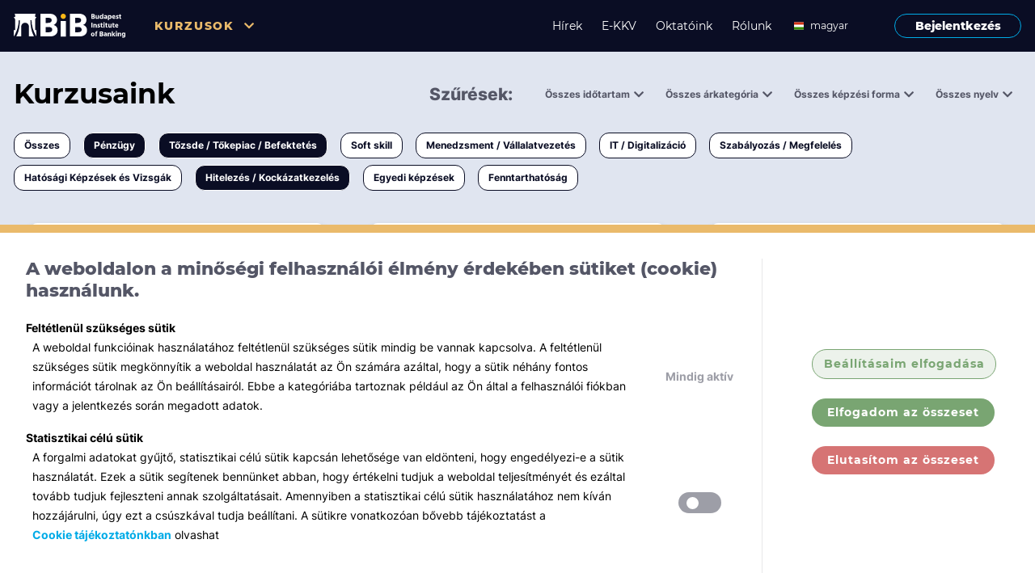

--- FILE ---
content_type: text/html; charset=utf-8
request_url: https://www.bib-edu.hu/kurzusok?categoryId=o-2&categoryId=o-1&categoryId=o-8&lang=en&lang=en&page=0&price=3&price=3&training-forms=V&training-forms=E&training-forms=O
body_size: 7364
content:
<!-- Libs--><!-- Components--><!-- React forms--><!DOCTYPE html><html lang="en"><head><!-- Google Tag Manager--><script>const cookies = document.cookie;
if (cookies.includes('statistics=true')) {
    (function (w, d, s, l, i) {
        w[l] = w[l] || [];
        w[l].push({
            'gtm.start':
                new Date().getTime(), event: 'gtm.js'
        });
        var f = d.getElementsByTagName(s)[0],
            j = d.createElement(s), dl = l != 'dataLayer' ? '&l=' + l : '';
        j.async = true;
        j.src =
            'https://www.googletagmanager.com/gtm.js?id=' + i + dl;
        f.parentNode.insertBefore(j, f);
    })(window, document, 'script', 'dataLayer', 'GTM-P77KJVJF');
}</script><!-- End Google Tag Manager--><meta name="viewport" content="width=device-width, initial-scale=1, maximum-scale=1, minimum-scale=1"/><meta charset="utf-8"/><meta http-equiv="Content-Type" content="text/html; charset=utf-8"/><link href="/assets/inter.css" rel="stylesheet"/><link href="/assets/montserrat.css" rel="stylesheet"/><!--link(rel="stylesheet" type="text/css" href="slick/slick.css")--><!--link(rel="stylesheet" type="text/css" href="slick/slick-theme.css")--><link href="/assets/styles.css?v=undefined" rel="stylesheet"/><link href="/assets/fa.css?v=undefined" rel="stylesheet"/><link rel="apple-touch-icon" sizes="180x180" href="/assets/favicons/apple-touch-icon.png"/><link rel="icon" type="image/png" sizes="32x32" href="/assets/favicons/favicon-32x32.png"/><link rel="icon" type="image/png" sizes="16x16" href="/assets/favicons/favicon-16x16.png"/><link rel="manifest" href="/assets/favicons/site.webmanifest"/><link rel="mask-icon" href="/assets/favicons/safari-pinned-tab.svg" color="#5bbad5"/><meta name="msapplication-TileColor" content="#da532c"/><meta name="theme-color" content="#ffffff"/><script src="/assets/js/jquery.js"></script><script src="/assets/js/masonry.js"></script><script src="/assets/js/slick.min.js"></script><script src="/assets/styles.js?v=undefined"></script><script src="/assets/web.js?v=undefined"></script><script src="https://www.google.com/recaptcha/api.js?render=explicit" async="async" defer="defer"></script></head><body><!-- Google Tag Manager (noscript)--><noscript><iframe src="https://www.googletagmanager.com/ns.html?id=GTM-P77KJVJF" height="0" width="0" style="display:none;visibility:hidden"></iframe></noscript><!-- End Google Tag Manager (noscript)--><div class="screen-body background-color--background-1"><div id="pixel-cookie-manager"></div><script>window.GLAZE.COOKIE_MANAGER('pixel-cookie-manager', JSON.parse(`{"id":"pixel-cookie-manager"}`))</script><div id="pixel-lang-sync"></div><script>window.GLAZE.LANG_SYNC('pixel-lang-sync', JSON.parse(`{"id":"pixel-lang-sync"}`))</script><div class="background-color--black-1 navigation-bar justify-content-center display-none display-md-flex w-100 z-100"><div class="row w-100 justify-content-center grid-width"><div class="col-24 display-flex"><div class="flex-fill display-flex flex-row align-items-center"><a href="/"><img class="navigation-logo" src="/assets/images/Logo-white.svg" alt="BiB logó"/></a><div class="navigation-bar-courses display-flex align-items-center pl-6"><div class="HeaderDropdown cursor-pointer dropdown-parent z-100"><span class="navigation-text color--secondary-1">Kurzusok</span><i class="fas fa-chevron-down color--secondary-1 HeaderDropdownIcon" aria-hidden="true"></i></div><div class="HeaderDropdownContent navigation-dropdown dropdown--hide display-flex flex-column overflow-hidden"><div class="background-color--light-1 border-radius-px-2"><div class="dropdown-pointer"></div><div><ul class="display-flex justify-content-start align-items-center"></ul><li class="list-style-none"><a class="hover-primary typo-h5 fw-800 display-flex align-items-center py-2 px-3" href="/kurzusok?page=0">Összes</a></li><div class="hr--db border-color--black-4"></div><li class="list-style-none"><a class="hover-primary typo-h5 fw-800 display-flex align-items-center py-2 px-3" href="/kurzusok?categoryId=o-1&amp;page=0">Pénzügy</a></li><div class="hr--db border-color--black-4"></div><li class="list-style-none"><a class="hover-primary typo-h5 fw-800 display-flex align-items-center py-2 px-3" href="/kurzusok?categoryId=o-2&amp;page=0">Tőzsde / Tőkepiac / Befektetés</a></li><div class="hr--db border-color--black-4"></div><li class="list-style-none"><a class="hover-primary typo-h5 fw-800 display-flex align-items-center py-2 px-3" href="/kurzusok?categoryId=o-3&amp;page=0">Soft skill</a></li><div class="hr--db border-color--black-4"></div><li class="list-style-none"><a class="hover-primary typo-h5 fw-800 display-flex align-items-center py-2 px-3" href="/kurzusok?categoryId=o-4&amp;page=0">Menedzsment / Vállalatvezetés</a></li><div class="hr--db border-color--black-4"></div><li class="list-style-none"><a class="hover-primary typo-h5 fw-800 display-flex align-items-center py-2 px-3" href="/kurzusok?categoryId=o-5&amp;page=0">IT / Digitalizáció</a></li><div class="hr--db border-color--black-4"></div><li class="list-style-none"><a class="hover-primary typo-h5 fw-800 display-flex align-items-center py-2 px-3" href="/kurzusok?categoryId=o-6&amp;page=0">Szabályozás / Megfelelés</a></li><div class="hr--db border-color--black-4"></div><li class="list-style-none"><a class="hover-primary typo-h5 fw-800 display-flex align-items-center py-2 px-3" href="/kurzusok?categoryId=o-7&amp;page=0">Hatósági Képzések és Vizsgák</a></li><div class="hr--db border-color--black-4"></div><li class="list-style-none"><a class="hover-primary typo-h5 fw-800 display-flex align-items-center py-2 px-3" href="/kurzusok?categoryId=o-8&amp;page=0">Hitelezés / Kockázatkezelés</a></li><div class="hr--db border-color--black-4"></div><li class="list-style-none"><a class="hover-primary typo-h5 fw-800 display-flex align-items-center py-2 px-3" href="/kurzusok?categoryId=o-9&amp;page=0">Egyedi képzések</a></li><div class="hr--db border-color--black-4"></div><li class="list-style-none"><a class="hover-primary typo-h5 fw-800 display-flex align-items-center py-2 px-3" href="/kurzusok?categoryId=o-10&amp;page=0">Fenntarthatóság</a></li><div class="hr--db border-color--black-4"></div></div></div></div></div></div><div class="display-flex flex-row align-items-center"><a class="navigation-item hover-secondary text-decoration-none" href="/hirek">Hírek</a><a class="navigation-item hover-secondary text-decoration-none" href="/ekkv">E-KKV</a><a class="navigation-item hover-secondary text-decoration-none" href="/oktatok">Oktatóink</a><a class="navigation-item hover-secondary text-decoration-none" href="/rolunk">Rólunk</a><div class="pr-4" id="desktop-date-picker"></div><script>window.GLAZE.LANGUAGE_PICKER('desktop-date-picker', JSON.parse(`{"id":"desktop-date-picker","isUserLoggedIn":false}`))</script><a class="fw-800 button-login border-1 btn--outline border-color--primary-1 text-decoration-none ml-3 btn-w-157 hover-login" href="/bejelentkezes">Bejelentkezés</a></div></div></div></div><div class="container-fluid background-color--black-1 mobile-header MobileMenu display-flex display-md-none"><div class="display-flex justify-content-center w-100"><div class="cursor-pointer MobileMenuToggle display-flex mobile-header__menu"><i class="fas fa-bars color--light-1 MobileMenuIcon"></i><p class="typo-p color--light-1 ButtonTitle">Menü</p></div><div class="cursor-pointer MobileMenuToggle display-none mobile-header__menu"><i class="fas fa-times color--light-1 MobileMenuIcon"></i><p class="typo-p color--light-1 ButtonTitle">Bezárás</p></div><a href="/"><img class="navigation-logo" src="/assets/images/Logo-white.svg" alt="BiB logó"/></a></div><div class="container-fluid mobile-overlay w-100 MobileMenuMenu"><div class="mobile-overlay__left display-flex flex-column align-items-baseline background-color--black-2 MobileMenuMenu"><div class="display-flex align-items-center flex-column"><div class="text-align-left"><div class="HeaderMobileDropdown cursor-pointer dropdown-parent"><span class="navigation-text pl-3 fw-700 color--secondary-1">Kurzusok</span><i class="fas fa-chevron-down color--secondary-1 HeaderMobileDropdownIcon pl-3" aria-hidden="true"></i></div><div class="HeaderMobileDropdownContent dropdown--hide display-flex flex-column overflow-hidden"><div class="display-flex flex-column"><a class="navigation-item color--light-1 text-decoration-none mobile-navigaton-padding" href="/kurzusok?page=0">Összes</a><a class="navigation-item color--light-1 text-decoration-none mobile-navigaton-padding" href="/kurzusok?categoryId=o-1&amp;page=0">Pénzügy</a><a class="navigation-item color--light-1 text-decoration-none mobile-navigaton-padding" href="/kurzusok?categoryId=o-2&amp;page=0">Tőzsde / Tőkepiac / Befektetés</a><a class="navigation-item color--light-1 text-decoration-none mobile-navigaton-padding" href="/kurzusok?categoryId=o-3&amp;page=0">Soft skill</a><a class="navigation-item color--light-1 text-decoration-none mobile-navigaton-padding" href="/kurzusok?categoryId=o-4&amp;page=0">Menedzsment / Vállalatvezetés</a><a class="navigation-item color--light-1 text-decoration-none mobile-navigaton-padding" href="/kurzusok?categoryId=o-5&amp;page=0">IT / Digitalizáció</a><a class="navigation-item color--light-1 text-decoration-none mobile-navigaton-padding" href="/kurzusok?categoryId=o-6&amp;page=0">Szabályozás / Megfelelés</a><a class="navigation-item color--light-1 text-decoration-none mobile-navigaton-padding" href="/kurzusok?categoryId=o-7&amp;page=0">Hatósági Képzések és Vizsgák</a><a class="navigation-item color--light-1 text-decoration-none mobile-navigaton-padding" href="/kurzusok?categoryId=o-8&amp;page=0">Hitelezés / Kockázatkezelés</a><a class="navigation-item color--light-1 text-decoration-none mobile-navigaton-padding" href="/kurzusok?categoryId=o-9&amp;page=0">Egyedi képzések</a><a class="navigation-item color--light-1 text-decoration-none mobile-navigaton-padding" href="/kurzusok?categoryId=o-10&amp;page=0">Fenntarthatóság</a></div></div></div></div><a class="navigation-item color--light-1 text-decoration-none mobile-navigaton-padding" href="/hirek">Hírek</a><a class="navigation-item hover-secondary text-decoration-none mobile-navigaton-padding" href="/ekkv">E-KKV</a><a class="navigation-item color--light-1 text-decoration-none mobile-navigaton-padding" href="/oktatok">Oktatóink</a><a class="navigation-item color--light-1 text-decoration-none mobile-navigaton-padding" href="/rolunk">Rólunk</a><div class="pt-5"></div><a class="fw-800 button-login border-1 btn--outline border-color--primary-1 text-decoration-none ml-3 btn-w-157 hover-login" href="/bejelentkezes">Bejelentkezés</a></div><div class="mobile-overlay__right display-flex flex-column background-color--mobile-right-1 MobileMenuToggle MobileOpacity"></div></div></div><div class="container-fluid p-0 display-flex justify-content-center full-screen appear-smoothly-opacity"><div class="w-lg-100 display-flex justify-content-center align-items-center flex-column grid-width"><div class="display-flex display-sm-none flex-column no-clear-fix w-100 pt-5 grid-width--mobile px-3"><div class="display-flex justify-content-between no-clear-fix"><h1>Kurzusaink</h1><a class="button-tutor my-2 typo-course-status fw-700 cursor-pointer background-color--light-1 btn-w-90 MobileFilterToggle">Kurzusaink</a><div class="MobileFilterMenu ease-in-transition w-100"><div class="MobileFilterRight"><div class="display-flex flex-column pb-7rem"><div class="display-flex justify-content-between pt-7 pl-3 no-clear-fix"><h4 class="typo-h4 fw-800">Szűrések</h4><div class="MobileFilterClose display-flex align-items-center btn-w-72 justify-content-between"><span class="typo-small-inter color--black-2">Bezárás</span><i class="fas fa-times"></i></div></div><div><div class="display-flex flex-column py-1"><div class="TimeMobileDropdown cursor-pointer dropdown-parent display-flex no-clear-fix align-items-center pl-3"><span class="fw-700  pr-2">Összes időtartam</span><i class="fas fa-chevron-down  TimeMobileDropdownIcon" aria-hidden="true"></i></div><div class="TimeMobileDropdownContent transition mobile-filter-list display-flex flex-column overflow-hidden dropdown--hide z-100 pl-3"><div></div><div class="display-flex align-items-center justify-content-between no-clear-fix"><a class="color--black-1 hover-primary typo-p-inter fw-400 display-flex align-items-center py-2" href="/kurzusok?categoryId=o-2&amp;categoryId=o-1&amp;categoryId=o-8&amp;lang=en&amp;lang=en&amp;page=0&amp;price=3&amp;price=3&amp;training-forms=V&amp;training-forms=E&amp;training-forms=O&amp;training-time=1">0,5 napnál rövidebb</a><i class="px-4"></i></div><div class="hr--db border-color--black-4 w-100"></div><div class="display-flex align-items-center justify-content-between no-clear-fix"><a class="color--black-1 hover-primary typo-p-inter fw-400 display-flex align-items-center py-2" href="/kurzusok?categoryId=o-2&amp;categoryId=o-1&amp;categoryId=o-8&amp;lang=en&amp;lang=en&amp;page=0&amp;price=3&amp;price=3&amp;training-forms=V&amp;training-forms=E&amp;training-forms=O&amp;training-time=2">1-3 napos</a><i class="px-4"></i></div><div class="hr--db border-color--black-4 w-100"></div><div class="display-flex align-items-center justify-content-between no-clear-fix"><a class="color--black-1 hover-primary typo-p-inter fw-400 display-flex align-items-center py-2" href="/kurzusok?categoryId=o-2&amp;categoryId=o-1&amp;categoryId=o-8&amp;lang=en&amp;lang=en&amp;page=0&amp;price=3&amp;price=3&amp;training-forms=V&amp;training-forms=E&amp;training-forms=O&amp;training-time=3">3 napnál hosszabb</a><i class="px-4"></i></div><div class="hr--db border-color--black-4 w-100"></div></div></div><div class="display-flex flex-column py-1"><div class="CostMobileDropdown cursor-pointer dropdown-parent display-flex no-clear-fix align-items-center pl-3"><span class="fw-700  pr-2">Összes árkategória</span><i class="fas fa-chevron-down  CostMobileDropdownIcon" aria-hidden="true"></i></div><div class="CostMobileDropdownContent transition mobile-filter-list display-flex flex-column overflow-hidden dropdown--hide z-100 pl-3"><div></div><div class="display-flex align-items-center justify-content-between no-clear-fix"><a class="color--black-1 hover-primary typo-p-inter fw-400 display-flex align-items-center py-2" href="/kurzusok?categoryId=o-2&amp;categoryId=o-1&amp;categoryId=o-8&amp;lang=en&amp;lang=en&amp;page=0&amp;price=3&amp;price=3&amp;price=0&amp;training-forms=V&amp;training-forms=E&amp;training-forms=O">ingyenes</a><i class="px-4"></i></div><div class="hr--db border-color--black-4 w-100"></div><div class="display-flex align-items-center justify-content-between no-clear-fix"><a class="color--black-1 hover-primary typo-p-inter fw-400 display-flex align-items-center py-2" href="/kurzusok?categoryId=o-2&amp;categoryId=o-1&amp;categoryId=o-8&amp;lang=en&amp;lang=en&amp;page=0&amp;price=3&amp;price=3&amp;price=1&amp;training-forms=V&amp;training-forms=E&amp;training-forms=O">< 50 000 Ft</a><i class="px-4"></i></div><div class="hr--db border-color--black-4 w-100"></div><div class="display-flex align-items-center justify-content-between no-clear-fix"><a class="color--black-1 hover-primary typo-p-inter fw-400 display-flex align-items-center py-2" href="/kurzusok?categoryId=o-2&amp;categoryId=o-1&amp;categoryId=o-8&amp;lang=en&amp;lang=en&amp;page=0&amp;price=3&amp;price=3&amp;price=2&amp;training-forms=V&amp;training-forms=E&amp;training-forms=O">< 150 000 Ft</a><i class="px-4"></i></div><div class="hr--db border-color--black-4 w-100"></div><div class="display-flex align-items-center justify-content-between no-clear-fix"><a class="color--black-1 hover-primary typo-p-inter fw-400 display-flex align-items-center py-2" href="/kurzusok?categoryId=o-2&amp;categoryId=o-1&amp;categoryId=o-8&amp;lang=en&amp;lang=en&amp;page=0&amp;price=3&amp;price=3&amp;price=3&amp;training-forms=V&amp;training-forms=E&amp;training-forms=O">> 150 000 Ft</a><i class="px-4"></i></div><div class="hr--db border-color--black-4 w-100"></div></div></div><div class="display-flex flex-column py-1"><div class="TypeMobileDropdown cursor-pointer dropdown-parent display-flex no-clear-fix align-items-center pl-3"><span class="fw-700  pr-2">Összes képzési forma</span><i class="fas fa-chevron-down  TypeMobileDropdownIcon" aria-hidden="true"></i></div><div class="TypeMobileDropdownContent transition mobile-filter-list display-flex flex-column overflow-hidden dropdown--hide z-100 pl-3"><div></div><div class="display-flex align-items-center justify-content-between no-clear-fix"><a class="color--black-1 hover-primary typo-p-inter fw-400 display-flex align-items-center py-2" href="/kurzusok?categoryId=o-2&amp;categoryId=o-1&amp;categoryId=o-8&amp;lang=en&amp;lang=en&amp;page=0&amp;price=3&amp;price=3&amp;training-forms=V&amp;training-forms=E&amp;training-forms=O&amp;training-forms=T">Tantermi</a><i class="px-4"></i></div><div class="hr--db border-color--black-4 w-100"></div><div class="display-flex align-items-center justify-content-between no-clear-fix"><a class="color--black-1 hover-primary typo-p-inter fw-400 display-flex align-items-center py-2" href="/kurzusok?categoryId=o-2&amp;categoryId=o-1&amp;categoryId=o-8&amp;lang=en&amp;lang=en&amp;page=0&amp;price=3&amp;price=3&amp;training-forms=V&amp;training-forms=E&amp;training-forms=O&amp;training-forms=O">Online</a><i class="px-4"></i></div><div class="hr--db border-color--black-4 w-100"></div><div class="display-flex align-items-center justify-content-between no-clear-fix"><a class="color--black-1 hover-primary typo-p-inter fw-400 display-flex align-items-center py-2" href="/kurzusok?categoryId=o-2&amp;categoryId=o-1&amp;categoryId=o-8&amp;lang=en&amp;lang=en&amp;page=0&amp;price=3&amp;price=3&amp;training-forms=V&amp;training-forms=E&amp;training-forms=O&amp;training-forms=W">Workshop</a><i class="px-4"></i></div><div class="hr--db border-color--black-4 w-100"></div><div class="display-flex align-items-center justify-content-between no-clear-fix"><a class="color--black-1 hover-primary typo-p-inter fw-400 display-flex align-items-center py-2" href="/kurzusok?categoryId=o-2&amp;categoryId=o-1&amp;categoryId=o-8&amp;lang=en&amp;lang=en&amp;page=0&amp;price=3&amp;price=3&amp;training-forms=V&amp;training-forms=E&amp;training-forms=O&amp;training-forms=E">E-learning</a><i class="px-4"></i></div><div class="hr--db border-color--black-4 w-100"></div><div class="display-flex align-items-center justify-content-between no-clear-fix"><a class="color--black-1 hover-primary typo-p-inter fw-400 display-flex align-items-center py-2" href="/kurzusok?categoryId=o-2&amp;categoryId=o-1&amp;categoryId=o-8&amp;lang=en&amp;lang=en&amp;page=0&amp;price=3&amp;price=3&amp;training-forms=V&amp;training-forms=E&amp;training-forms=O&amp;training-forms=V">Vizsga / pótvizsga</a><i class="px-4"></i></div><div class="hr--db border-color--black-4 w-100"></div></div></div><div class="display-flex flex-column py-1"><div class="LangMobileDropdown cursor-pointer dropdown-parent display-flex no-clear-fix align-items-center pl-3"><span class="fw-700  pr-2">Összes nyelv</span><i class="fas fa-chevron-down  LangMobileDropdownIcon" aria-hidden="true"></i></div><div class="LangMobileDropdownContent transition mobile-filter-list display-flex flex-column overflow-hidden dropdown--hide z-100 pl-3"><div></div><div class="display-flex align-items-center justify-content-between no-clear-fix"><a class="color--black-1 hover-primary typo-p-inter fw-400 display-flex align-items-center py-2" href="/kurzusok?categoryId=o-2&amp;categoryId=o-1&amp;categoryId=o-8&amp;lang=en&amp;lang=en&amp;lang=en&amp;page=0&amp;price=3&amp;price=3&amp;training-forms=V&amp;training-forms=E&amp;training-forms=O">angol</a><i class="px-4"></i></div><div class="hr--db border-color--black-4 w-100"></div><div class="display-flex align-items-center justify-content-between no-clear-fix"><a class="color--black-1 hover-primary typo-p-inter fw-400 display-flex align-items-center py-2" href="/kurzusok?categoryId=o-2&amp;categoryId=o-1&amp;categoryId=o-8&amp;lang=en&amp;lang=en&amp;lang=hu&amp;page=0&amp;price=3&amp;price=3&amp;training-forms=V&amp;training-forms=E&amp;training-forms=O">magyar</a><i class="px-4"></i></div><div class="hr--db border-color--black-4 w-100"></div></div></div></div></div></div><div class="MobileFilterLeft"></div></div></div><div class="display-flex position-relative"><div class="display-flex flex-column w-49 py-2"><div class="MobileFiltersDropdown cursor-pointer dropdown-parent display-flex no-clear-fix align-items-center p-1"><span class="typo-p-inter fw-900 color--black-2">Minden témában</span><i class="fas fa-chevron-down fw-900 pl-2 color--black-2 MobileFiltersDropdownIcon" aria-hidden="true"></i></div><div class="MobileFiltersDropdownContent transition mobile-filter-dropdown display-flex flex-column overflow-hidden dropdown--hide z-100"><div><div class="display-flex align-items-center justify-content-between no-clear-fix"><a class="color--black-1 hover-primary typo-p-inter fw-400 display-flex align-items-center py-2 pl-3" href="/undefined">Összes</a><i class="px-4"></i></div><div class="hr--db border-color--black-4 w-100"></div></div><div class="display-flex align-items-center justify-content-between no-clear-fix"><a class="color--primary-1 hover-primary typo-p-inter fw-400 display-flex align-items-center py-2 pl-3" href="/kurzusok?categoryId=o-2&amp;categoryId=o-8&amp;lang=en&amp;lang=en&amp;page=0&amp;price=3&amp;price=3&amp;training-forms=V&amp;training-forms=E&amp;training-forms=O">Pénzügy</a><i class="fas fa-times color--primary-1 px-4"></i></div><div class="hr--db border-color--black-4 w-100"></div><div class="display-flex align-items-center justify-content-between no-clear-fix"><a class="color--primary-1 hover-primary typo-p-inter fw-400 display-flex align-items-center py-2 pl-3" href="/kurzusok?categoryId=o-1&amp;categoryId=o-8&amp;lang=en&amp;lang=en&amp;page=0&amp;price=3&amp;price=3&amp;training-forms=V&amp;training-forms=E&amp;training-forms=O">Tőzsde / Tőkepiac / Befektetés</a><i class="fas fa-times color--primary-1 px-4"></i></div><div class="hr--db border-color--black-4 w-100"></div><div class="display-flex align-items-center justify-content-between no-clear-fix"><a class="color--black-1 hover-primary typo-p-inter fw-400 display-flex align-items-center py-2 pl-3" href="/kurzusok?categoryId=o-2&amp;categoryId=o-1&amp;categoryId=o-8&amp;categoryId=o-3&amp;lang=en&amp;lang=en&amp;page=0&amp;price=3&amp;price=3&amp;training-forms=V&amp;training-forms=E&amp;training-forms=O">Soft skill</a><i class="px-4"></i></div><div class="hr--db border-color--black-4 w-100"></div><div class="display-flex align-items-center justify-content-between no-clear-fix"><a class="color--black-1 hover-primary typo-p-inter fw-400 display-flex align-items-center py-2 pl-3" href="/kurzusok?categoryId=o-2&amp;categoryId=o-1&amp;categoryId=o-8&amp;categoryId=o-4&amp;lang=en&amp;lang=en&amp;page=0&amp;price=3&amp;price=3&amp;training-forms=V&amp;training-forms=E&amp;training-forms=O">Menedzsment / Vállalatvezetés</a><i class="px-4"></i></div><div class="hr--db border-color--black-4 w-100"></div><div class="display-flex align-items-center justify-content-between no-clear-fix"><a class="color--black-1 hover-primary typo-p-inter fw-400 display-flex align-items-center py-2 pl-3" href="/kurzusok?categoryId=o-2&amp;categoryId=o-1&amp;categoryId=o-8&amp;categoryId=o-5&amp;lang=en&amp;lang=en&amp;page=0&amp;price=3&amp;price=3&amp;training-forms=V&amp;training-forms=E&amp;training-forms=O">IT / Digitalizáció</a><i class="px-4"></i></div><div class="hr--db border-color--black-4 w-100"></div><div class="display-flex align-items-center justify-content-between no-clear-fix"><a class="color--black-1 hover-primary typo-p-inter fw-400 display-flex align-items-center py-2 pl-3" href="/kurzusok?categoryId=o-2&amp;categoryId=o-1&amp;categoryId=o-8&amp;categoryId=o-6&amp;lang=en&amp;lang=en&amp;page=0&amp;price=3&amp;price=3&amp;training-forms=V&amp;training-forms=E&amp;training-forms=O">Szabályozás / Megfelelés</a><i class="px-4"></i></div><div class="hr--db border-color--black-4 w-100"></div><div class="display-flex align-items-center justify-content-between no-clear-fix"><a class="color--black-1 hover-primary typo-p-inter fw-400 display-flex align-items-center py-2 pl-3" href="/kurzusok?categoryId=o-2&amp;categoryId=o-1&amp;categoryId=o-8&amp;categoryId=o-7&amp;lang=en&amp;lang=en&amp;page=0&amp;price=3&amp;price=3&amp;training-forms=V&amp;training-forms=E&amp;training-forms=O">Hatósági Képzések és Vizsgák</a><i class="px-4"></i></div><div class="hr--db border-color--black-4 w-100"></div><div class="display-flex align-items-center justify-content-between no-clear-fix"><a class="color--primary-1 hover-primary typo-p-inter fw-400 display-flex align-items-center py-2 pl-3" href="/kurzusok?categoryId=o-2&amp;categoryId=o-1&amp;lang=en&amp;lang=en&amp;page=0&amp;price=3&amp;price=3&amp;training-forms=V&amp;training-forms=E&amp;training-forms=O">Hitelezés / Kockázatkezelés</a><i class="fas fa-times color--primary-1 px-4"></i></div><div class="hr--db border-color--black-4 w-100"></div><div class="display-flex align-items-center justify-content-between no-clear-fix"><a class="color--black-1 hover-primary typo-p-inter fw-400 display-flex align-items-center py-2 pl-3" href="/kurzusok?categoryId=o-2&amp;categoryId=o-1&amp;categoryId=o-8&amp;categoryId=o-9&amp;lang=en&amp;lang=en&amp;page=0&amp;price=3&amp;price=3&amp;training-forms=V&amp;training-forms=E&amp;training-forms=O">Egyedi képzések</a><i class="px-4"></i></div><div class="hr--db border-color--black-4 w-100"></div><div class="display-flex align-items-center justify-content-between no-clear-fix"><a class="color--black-1 hover-primary typo-p-inter fw-400 display-flex align-items-center py-2 pl-3" href="/kurzusok?categoryId=o-2&amp;categoryId=o-1&amp;categoryId=o-8&amp;categoryId=o-10&amp;lang=en&amp;lang=en&amp;page=0&amp;price=3&amp;price=3&amp;training-forms=V&amp;training-forms=E&amp;training-forms=O">Fenntarthatóság</a><i class="px-4"></i></div><div class="hr--db border-color--black-4 w-100"></div></div></div></div></div><div class="container-fluid display-none display-sm-flex courses-header flex-column grid-width"><div class="display-flex flex-row justify-content-between w-100 pt-7 row"><h1 class="col-24 col-xl-5">Kurzusaink</h1><div class="display-flex justify-content-end align-items-center w-100 col-24 col-xl-19"><div><small class="typo-course-status color--black-2 fw-800 pr-2 fs-21">Szűrések:</small><div class="TimerFilterDropdown display-inline-block pl-7 position-relative"><small class="typo-course-status  color--black-2 cursor-pointer">Összes időtartam</small><i class="fa fa-chevron-down courses-header__icon color--black-2 TimerFilterDropdownIcon"></i><div class="TimerFilterDropdownContent display-flex flex-column background-color--light-1 dropdown-transition filter-dropdown dropdown--hide overflow-hidden"><div class="cursor-pointer px-2 border-radius-px-4 display-flex align-items-center justify-content-between no-clear-fix"><a class="hover-primary text-decoration-none display-flex justify-content-between py-2 w-100" href="/kurzusok?categoryId=o-2&amp;categoryId=o-1&amp;categoryId=o-8&amp;lang=en&amp;lang=en&amp;page=0&amp;price=3&amp;price=3&amp;training-forms=V&amp;training-forms=E&amp;training-forms=O&amp;training-time=1"><small>0,5 napnál rövidebb</small><i></i></a></div><div class="hr--light border-color--black-5 w-100"></div><div class="cursor-pointer px-2 border-radius-px-4 display-flex align-items-center justify-content-between no-clear-fix"><a class="hover-primary text-decoration-none display-flex justify-content-between py-2 w-100" href="/kurzusok?categoryId=o-2&amp;categoryId=o-1&amp;categoryId=o-8&amp;lang=en&amp;lang=en&amp;page=0&amp;price=3&amp;price=3&amp;training-forms=V&amp;training-forms=E&amp;training-forms=O&amp;training-time=2"><small>1-3 napos</small><i></i></a></div><div class="hr--light border-color--black-5 w-100"></div><div class="cursor-pointer px-2 border-radius-px-4 display-flex align-items-center justify-content-between no-clear-fix"><a class="hover-primary text-decoration-none display-flex justify-content-between py-2 w-100" href="/kurzusok?categoryId=o-2&amp;categoryId=o-1&amp;categoryId=o-8&amp;lang=en&amp;lang=en&amp;page=0&amp;price=3&amp;price=3&amp;training-forms=V&amp;training-forms=E&amp;training-forms=O&amp;training-time=3"><small>3 napnál hosszabb</small><i></i></a></div><div class="hr--light border-color--black-5 w-100"></div></div></div><div class="PriceFilterDropdown display-inline-block pl-7 position-relative"><small class="typo-course-status  color--black-2 cursor-pointer">Összes árkategória</small><i class="fa fa-chevron-down courses-header__icon color--black-2 PriceFilterDropdownIcon"></i><div class="PriceFilterDropdownContent display-flex flex-column background-color--light-1 dropdown-transition filter-dropdown dropdown--hide overflow-hidden"><div class="cursor-pointer px-2 border-radius-px-4 display-flex align-items-center justify-content-between no-clear-fix"><a class="hover-primary text-decoration-none display-flex justify-content-between py-2 w-100" href="/kurzusok?categoryId=o-2&amp;categoryId=o-1&amp;categoryId=o-8&amp;lang=en&amp;lang=en&amp;page=0&amp;price=3&amp;price=3&amp;price=0&amp;training-forms=V&amp;training-forms=E&amp;training-forms=O"><small>ingyenes</small><i></i></a></div><div class="hr--light border-color--black-5 w-100"></div><div class="cursor-pointer px-2 border-radius-px-4 display-flex align-items-center justify-content-between no-clear-fix"><a class="hover-primary text-decoration-none display-flex justify-content-between py-2 w-100" href="/kurzusok?categoryId=o-2&amp;categoryId=o-1&amp;categoryId=o-8&amp;lang=en&amp;lang=en&amp;page=0&amp;price=3&amp;price=3&amp;price=1&amp;training-forms=V&amp;training-forms=E&amp;training-forms=O"><small>&lt; 50 000 Ft</small><i></i></a></div><div class="hr--light border-color--black-5 w-100"></div><div class="cursor-pointer px-2 border-radius-px-4 display-flex align-items-center justify-content-between no-clear-fix"><a class="hover-primary text-decoration-none display-flex justify-content-between py-2 w-100" href="/kurzusok?categoryId=o-2&amp;categoryId=o-1&amp;categoryId=o-8&amp;lang=en&amp;lang=en&amp;page=0&amp;price=3&amp;price=3&amp;price=2&amp;training-forms=V&amp;training-forms=E&amp;training-forms=O"><small>&lt; 150 000 Ft</small><i></i></a></div><div class="hr--light border-color--black-5 w-100"></div><div class="cursor-pointer px-2 border-radius-px-4 display-flex align-items-center justify-content-between no-clear-fix"><a class="color--primary-1 hover-opacity text-decoration-none display-flex justify-content-between py-2 w-100" href="/kurzusok?categoryId=o-2&amp;categoryId=o-1&amp;categoryId=o-8&amp;lang=en&amp;lang=en&amp;page=0&amp;training-forms=V&amp;training-forms=E&amp;training-forms=O"><small>&gt; 150 000 Ft</small><i class="fas fa-times color--primary-1"></i></a></div><div class="hr--light border-color--black-5 w-100"></div></div></div><div class="TypeFilterDropdown display-inline-block pl-7 position-relative"><small class="typo-course-status  color--black-2 cursor-pointer">Összes képzési forma</small><i class="fa fa-chevron-down courses-header__icon color--black-2 TypeFilterDropdownIcon"></i><div class="TypeFilterDropdownContent display-flex flex-column background-color--light-1 dropdown-transition filter-dropdown dropdown--hide overflow-hidden"><div class="cursor-pointer px-2 border-radius-px-4 display-flex align-items-center justify-content-between no-clear-fix"><a class="hover-primary text-decoration-none display-flex justify-content-between py-2 w-100" href="/kurzusok?categoryId=o-2&amp;categoryId=o-1&amp;categoryId=o-8&amp;lang=en&amp;lang=en&amp;page=0&amp;price=3&amp;price=3&amp;training-forms=V&amp;training-forms=E&amp;training-forms=O&amp;training-forms=T"><small>Tantermi</small><i></i></a></div><div class="hr--light border-color--black-5 w-100"></div><div class="cursor-pointer px-2 border-radius-px-4 display-flex align-items-center justify-content-between no-clear-fix"><a class="color--primary-1 hover-opacity text-decoration-none display-flex justify-content-between py-2 w-100" href="/kurzusok?categoryId=o-2&amp;categoryId=o-1&amp;categoryId=o-8&amp;lang=en&amp;lang=en&amp;page=0&amp;price=3&amp;price=3&amp;training-forms=V&amp;training-forms=E"><small>Online</small><i class="fas fa-times color--primary-1"></i></a></div><div class="hr--light border-color--black-5 w-100"></div><div class="cursor-pointer px-2 border-radius-px-4 display-flex align-items-center justify-content-between no-clear-fix"><a class="hover-primary text-decoration-none display-flex justify-content-between py-2 w-100" href="/kurzusok?categoryId=o-2&amp;categoryId=o-1&amp;categoryId=o-8&amp;lang=en&amp;lang=en&amp;page=0&amp;price=3&amp;price=3&amp;training-forms=V&amp;training-forms=E&amp;training-forms=O&amp;training-forms=W"><small>Workshop</small><i></i></a></div><div class="hr--light border-color--black-5 w-100"></div><div class="cursor-pointer px-2 border-radius-px-4 display-flex align-items-center justify-content-between no-clear-fix"><a class="color--primary-1 hover-opacity text-decoration-none display-flex justify-content-between py-2 w-100" href="/kurzusok?categoryId=o-2&amp;categoryId=o-1&amp;categoryId=o-8&amp;lang=en&amp;lang=en&amp;page=0&amp;price=3&amp;price=3&amp;training-forms=V&amp;training-forms=O"><small>E-learning</small><i class="fas fa-times color--primary-1"></i></a></div><div class="hr--light border-color--black-5 w-100"></div><div class="cursor-pointer px-2 border-radius-px-4 display-flex align-items-center justify-content-between no-clear-fix"><a class="color--primary-1 hover-opacity text-decoration-none display-flex justify-content-between py-2 w-100" href="/kurzusok?categoryId=o-2&amp;categoryId=o-1&amp;categoryId=o-8&amp;lang=en&amp;lang=en&amp;page=0&amp;price=3&amp;price=3&amp;training-forms=E&amp;training-forms=O"><small>Vizsga / pótvizsga</small><i class="fas fa-times color--primary-1"></i></a></div><div class="hr--light border-color--black-5 w-100"></div></div></div><div class="LangFilterDropdown display-inline-block pl-7 position-relative"><small class="typo-course-status  color--black-2 cursor-pointer">Összes nyelv</small><i class="fa fa-chevron-down courses-header__icon color--black-2 LangFilterDropdownIcon"></i><div class="LangFilterDropdownContent display-flex flex-column background-color--light-1 dropdown-transition filter-dropdown dropdown--hide overflow-hidden"><div class="cursor-pointer px-2 border-radius-px-4 display-flex align-items-center justify-content-between no-clear-fix"><a class="color--primary-1 hover-opacity text-decoration-none display-flex justify-content-between py-2 w-100" href="/kurzusok?categoryId=o-2&amp;categoryId=o-1&amp;categoryId=o-8&amp;page=0&amp;price=3&amp;price=3&amp;training-forms=V&amp;training-forms=E&amp;training-forms=O"><small>angol</small><i class="fas fa-times color--primary-1"></i></a></div><div class="hr--light border-color--black-5 w-100"></div><div class="cursor-pointer px-2 border-radius-px-4 display-flex align-items-center justify-content-between no-clear-fix"><a class="hover-primary text-decoration-none display-flex justify-content-between py-2 w-100" href="/kurzusok?categoryId=o-2&amp;categoryId=o-1&amp;categoryId=o-8&amp;lang=en&amp;lang=en&amp;lang=hu&amp;page=0&amp;price=3&amp;price=3&amp;training-forms=V&amp;training-forms=E&amp;training-forms=O"><small>magyar</small><i></i></a></div><div class="hr--light border-color--black-5 w-100"></div></div></div></div></div></div><div class="py-5"><div class="display-flex flex-wrap"><a class="background-color--light-1 color--black-1 button-tutor mr-4 my-2 typo-course-status fw-700 px-3 cursor-pointer hover-scale" href="/kurzusok">Összes</a><a class="background-color--black-1 color--light-1 hover-scale button-tutor mr-4 my-2 typo-course-status fw-700 px-3 cursor-pointer" href="/kurzusok?categoryId=o-1&amp;page=0">Pénzügy</a><a class="background-color--black-1 color--light-1 hover-scale button-tutor mr-4 my-2 typo-course-status fw-700 px-3 cursor-pointer" href="/kurzusok?categoryId=o-2&amp;page=0">Tőzsde / Tőkepiac / Befektetés</a><a class="background-color--light-1 color--black-1 hover-scale button-tutor mr-4 my-2 typo-course-status fw-700 px-3 cursor-pointer" href="/kurzusok?categoryId=o-3&amp;page=0">Soft skill</a><a class="background-color--light-1 color--black-1 hover-scale button-tutor mr-4 my-2 typo-course-status fw-700 px-3 cursor-pointer" href="/kurzusok?categoryId=o-4&amp;page=0">Menedzsment / Vállalatvezetés</a><a class="background-color--light-1 color--black-1 hover-scale button-tutor mr-4 my-2 typo-course-status fw-700 px-3 cursor-pointer" href="/kurzusok?categoryId=o-5&amp;page=0">IT / Digitalizáció</a><a class="background-color--light-1 color--black-1 hover-scale button-tutor mr-4 my-2 typo-course-status fw-700 px-3 cursor-pointer" href="/kurzusok?categoryId=o-6&amp;page=0">Szabályozás / Megfelelés</a><a class="background-color--light-1 color--black-1 hover-scale button-tutor mr-4 my-2 typo-course-status fw-700 px-3 cursor-pointer" href="/kurzusok?categoryId=o-7&amp;page=0">Hatósági Képzések és Vizsgák</a><a class="background-color--black-1 color--light-1 hover-scale button-tutor mr-4 my-2 typo-course-status fw-700 px-3 cursor-pointer" href="/kurzusok?categoryId=o-8&amp;page=0">Hitelezés / Kockázatkezelés</a><a class="background-color--light-1 color--black-1 hover-scale button-tutor mr-4 my-2 typo-course-status fw-700 px-3 cursor-pointer" href="/kurzusok?categoryId=o-9&amp;page=0">Egyedi képzések</a><a class="background-color--light-1 color--black-1 hover-scale button-tutor mr-4 my-2 typo-course-status fw-700 px-3 cursor-pointer" href="/kurzusok?categoryId=o-10&amp;page=0">Fenntarthatóság</a></div></div></div><div class="row w-100"><div class="col-sm-24 col-md-12 col-lg-8 py-5 display-flex justify-content-center align-items-center"><div class="appear-smoothly-1 display-flex flex-column align-items-center justify-content-end w-100 card-wrapper background-color--light-1 hover-lift"><div class="pt-2 pb-3 category-flag"><p class="typo-course-status text-decoration-none color--black-1"><i class="color--stock-1 fas fa-circle pr-2"></i><span class="fs-12">Tőzsde / Tőkepiac / Befektetés</span></p></div><a class="text-decoration-none color--black-1 w-100" href="/kurzusok/4931?categoryId=o-2&amp;date_text=2026. 03. 24-25."><div class="w-100 min-height-62"><h3 class="typo-h3 fw-800 fs-18">Értékpapír-ügyintézői jogi vizsga felkészí...</h3></div><div class="pb-2 course-card__description min-height-118 word-break-word"><p class="typo-course-inter fs-13"><p>A tanfolyam célja, hogy a résztvevők megismerjék meg az értékpapír- és tőkepiac szabályait, valamint, hogy&nbsp;tisztában legyenek az értékpapírok és piacaik jogi kere...</p></div><div class="hr--light w-100 p-1"></div><div class="w-100 pt-2 pb-2 course-card__date"><div class="display-flex justify-content-between no-clear-fix"><p class="display-flex flex-column align-items-start"><span class="typo-course-inter fs-11 text-align-left">KURZUS IDŐPONTJA</span><span class="typo-course-inter fw-800 fs-13 text-align-left">2026. 03. 24-25.</span></p><h2 class="typo-h2 fs-25 fw-800">203 073 Ft</h2></div></div><div class="padding-top-8"><a class="button-card hover-secondary-light color--black-1 cursor-pointer typo-course-button btn-w-200" href="/kurzusok/4931?categoryId=o-2&amp;date_text=2026. 03. 24-25.">Részletek megtekintése</a></div></a></div></div><div class="col-sm-24 col-md-12 col-lg-8 py-5 display-flex justify-content-center align-items-center"><div class="appear-smoothly-2 display-flex flex-column align-items-center justify-content-end w-100 card-wrapper background-color--light-1 hover-lift"><div class="pt-2 pb-3 category-flag"><p class="typo-course-status text-decoration-none color--black-1"><i class="color--finance-1 fas fa-circle pr-2"></i><span class="fs-12">Pénzügy</span></p></div><a class="text-decoration-none color--black-1 w-100" href="/kurzusok/5399?categoryId=o-1&amp;date_text=2026. 10. 13."><div class="w-100 min-height-62"><h3 class="typo-h3 fw-800 fs-18">Treasury a gyakorlatban</h3></div><div class="pb-2 course-card__description min-height-118 word-break-word"><p class="typo-course-inter fs-13"><p>Rövid 1 napos képzés során bemutatjuk gyakorló szakemberek által, hogyan működik egy banki Treasury: milyen termékekkel tudjuk csökkenteni az ügyfeleink kockázatait, m...</p></div><div class="hr--light w-100 p-1"></div><div class="w-100 pt-2 pb-2 course-card__date"><div class="display-flex justify-content-between no-clear-fix"><p class="display-flex flex-column align-items-start"><span class="typo-course-inter fs-11 text-align-left">KURZUS IDŐPONTJA</span><span class="typo-course-inter fw-800 fs-13 text-align-left">2026. 10. 13.</span></p><h2 class="typo-h2 fs-25 fw-800">241 173 Ft</h2></div></div><div class="padding-top-8"><a class="button-card hover-secondary-light color--black-1 cursor-pointer typo-course-button btn-w-200" href="/kurzusok/5399?categoryId=o-1&amp;date_text=2026. 10. 13.">Részletek megtekintése</a></div></a></div></div><div class="col-sm-24 col-md-12 col-lg-8 py-5 display-flex justify-content-center align-items-center"><div class="appear-smoothly-3 display-flex flex-column align-items-center justify-content-end w-100 card-wrapper background-color--light-1 hover-lift"><div class="pt-2 pb-3 category-flag"><p class="typo-course-status text-decoration-none color--black-1"><i class="color--soft-skill-1 fas fa-circle pr-2"></i><span class="fs-12">IT / Digitalizáció</span></p></div><a class="text-decoration-none color--black-1 w-100" href="/kurzusok/5189?categoryId=o-5&amp;date_text=2026. 10. 16-19."><div class="w-100 min-height-62"><h3 class="typo-h3 fw-800 fs-18">Power BI Haladó Képzés – Adatkapcsolatok, ...</h3></div><div class="pb-2 course-card__description min-height-118 word-break-word"><p class="typo-course-inter fs-13"><p>A haladó képzés segít a résztvevőknek magasabb szintre emelni tudásukat, és hatékonyabban dolgozni komplex adatmodellekkel, SQL-alapú kapcsolatokkal és dinamikus vizua...</p></div><div class="hr--light w-100 p-1"></div><div class="w-100 pt-2 pb-2 course-card__date"><div class="display-flex justify-content-between no-clear-fix"><p class="display-flex flex-column align-items-start"><span class="typo-course-inter fs-11 text-align-left">KURZUS IDŐPONTJA</span><span class="typo-course-inter fw-800 fs-13 text-align-left">2026. 10. 16-19.</span></p><h2 class="typo-h2 fs-25 fw-800">210 693 Ft</h2></div></div><div class="padding-top-8"><a class="button-card hover-secondary-light color--black-1 cursor-pointer typo-course-button btn-w-200" href="/kurzusok/5189?categoryId=o-5&amp;date_text=2026. 10. 16-19.">Részletek megtekintése</a></div></a></div></div></div><div class="display-flex justify-content-center my-7 list-style-none"><div class="display-flex align-items-center"><a class="fw-800 button-normal color--black-1 typo-h4"><i class="color--black-3 fa fa-chevron-double-left pagination__icon"></i></a><a class="fw-800 button-normal color--black-1 typo-h4 px-3"><i class="color--black-3 fa fa-chevron-left pagination__icon"></i></a><a class="fw-800 typo-h4 mx-2 text-decoration-none border-box display-flex pagination__active color--primary-1 display-flex justify-content-center"><span class="typo-h4">1</span></a><a class="fw-800 button-normal color--black-1 typo-h4 px-3"><i class="color--black-3 fa fa-chevron-right pagination__icon"></i></a><a class="fw-800 button-normal color--black-1 typo-h4"><i class="color--black-3 fa fa-chevron-double-right pagination__icon"></i></a></div></div><div class="mb-7 pb-7"><h3 class="typo-h3 uppercase text-align-center pb-7">Oktatóink a témában</h3><div class="display-none display-lg-flex"><div class="display-inherit display-sm-none"><div id="reviews-carousel-mobile-instructors-large"></div><script>window.GLAZE.REVIEWS_CAROUSEL('reviews-carousel-mobile-instructors-large', JSON.parse("{\"id\":\"large\",\"items\":[{\"id\":476,\"url\":\"eloadok/dr_tomori_erika\",\"name\":\"Dr. Tomori Erika\",\"position\":\"ügyvéd, partner\",\"organization\":\"Gárdos Mosonyi Tomori Ügyvédi Iroda\",\"photo\":\"https://media.bib-edu.hu/attachment/thumbnail/400x400x1/00/08/tomori_erika_ff.png\",\"photo_alt\":\"\",\"avatar\":\"female\",\"linkedin\":\"https://www.linkedin.com/in/tomori-erika-0654271b/\"},{\"id\":473,\"url\":\"eloadok/dr_szabo_daniel\",\"name\":\"Dr. Szabó Dániel\",\"position\":\"ügyvéd, partner\",\"organization\":\"Gárdos Mosonyi Tomori Ügyvédi Iroda\",\"photo\":\"https://media.bib-edu.hu/attachment/thumbnail/400x400x1/00/07/szabo_daniel_ff.png\",\"photo_alt\":\"\",\"avatar\":\"male\",\"linkedin\":\"https://www.linkedin.com/in/szabo-daniel/\"},{\"id\":5400,\"url\":5400,\"name\":\"Csáky Attila\",\"position\":\"Head of Client Risk Management & Treasury\",\"organization\":\"UniCredit Bank Hungary\",\"photo\":\"https://media.bib-edu.hu/attachment/thumbnail/400x400x1/00/0b/csaky-attila.jpg\",\"photo_alt\":\"\",\"avatar\":\"male\",\"linkedin\":\" https://www.linkedin.com/in/attila-csaky-573959a/\"},{\"id\":5402,\"url\":5402,\"name\":\"Fazekas Krisztián\",\"position\":\"Head of Treasury\",\"organization\":\"UniCredit Bank Hungary\",\"photo\":\"\",\"photo_alt\":\"\",\"avatar\":\"male\",\"linkedin\":\"https://www.linkedin.com/in/kriszti%C3%A1n-fazekas-403a1b62/\"},{\"id\":5401,\"url\":5401,\"name\":\"Mauthner András\",\"position\":\"Értékesítési vezető | Vállalati és Intézményi Treasury Értékesítés | Vállalati és Befektetési Banki Divízió\",\"organization\":\"UniCredit Bank Hungary\",\"photo\":\"https://media.bib-edu.hu/attachment/thumbnail/400x400x1/00/0b/mauthner-2.png\",\"photo_alt\":\"\",\"avatar\":\"male\",\"linkedin\":\"https://hu.linkedin.com/in/andras-mauthner\"}],\"translate\":{},\"carouselType\":\"mobile-instructors\"}"))</script></div><div class="display-sm-inherit display-none"><div id="instructors-carousel-large"></div><script>window.GLAZE.INSTRUCTOR_CAROUSEL('instructors-carousel-large', JSON.parse("{\"id\":\"large\",\"instructors\":[{\"id\":476,\"url\":\"eloadok/dr_tomori_erika\",\"name\":\"Dr. Tomori Erika\",\"position\":\"ügyvéd, partner\",\"organization\":\"Gárdos Mosonyi Tomori Ügyvédi Iroda\",\"photo\":\"https://media.bib-edu.hu/attachment/thumbnail/400x400x1/00/08/tomori_erika_ff.png\",\"photo_alt\":\"\",\"avatar\":\"female\",\"linkedin\":\"https://www.linkedin.com/in/tomori-erika-0654271b/\"},{\"id\":473,\"url\":\"eloadok/dr_szabo_daniel\",\"name\":\"Dr. Szabó Dániel\",\"position\":\"ügyvéd, partner\",\"organization\":\"Gárdos Mosonyi Tomori Ügyvédi Iroda\",\"photo\":\"https://media.bib-edu.hu/attachment/thumbnail/400x400x1/00/07/szabo_daniel_ff.png\",\"photo_alt\":\"\",\"avatar\":\"male\",\"linkedin\":\"https://www.linkedin.com/in/szabo-daniel/\"},{\"id\":5400,\"url\":5400,\"name\":\"Csáky Attila\",\"position\":\"Head of Client Risk Management & Treasury\",\"organization\":\"UniCredit Bank Hungary\",\"photo\":\"https://media.bib-edu.hu/attachment/thumbnail/400x400x1/00/0b/csaky-attila.jpg\",\"photo_alt\":\"\",\"avatar\":\"male\",\"linkedin\":\" https://www.linkedin.com/in/attila-csaky-573959a/\"},{\"id\":5402,\"url\":5402,\"name\":\"Fazekas Krisztián\",\"position\":\"Head of Treasury\",\"organization\":\"UniCredit Bank Hungary\",\"photo\":\"\",\"photo_alt\":\"\",\"avatar\":\"male\",\"linkedin\":\"https://www.linkedin.com/in/kriszti%C3%A1n-fazekas-403a1b62/\"},{\"id\":5401,\"url\":5401,\"name\":\"Mauthner András\",\"position\":\"Értékesítési vezető | Vállalati és Intézményi Treasury Értékesítés | Vállalati és Befektetési Banki Divízió\",\"organization\":\"UniCredit Bank Hungary\",\"photo\":\"https://media.bib-edu.hu/attachment/thumbnail/400x400x1/00/0b/mauthner-2.png\",\"photo_alt\":\"\",\"avatar\":\"male\",\"linkedin\":\"https://hu.linkedin.com/in/andras-mauthner\"}],\"size\":\"large\"}"))</script></div></div><div class="display-flex display-lg-none"><div class="display-inherit display-sm-none"><div id="reviews-carousel-mobile-instructors-medium"></div><script>window.GLAZE.REVIEWS_CAROUSEL('reviews-carousel-mobile-instructors-medium', JSON.parse("{\"id\":\"medium\",\"items\":[{\"id\":476,\"url\":\"eloadok/dr_tomori_erika\",\"name\":\"Dr. Tomori Erika\",\"position\":\"ügyvéd, partner\",\"organization\":\"Gárdos Mosonyi Tomori Ügyvédi Iroda\",\"photo\":\"https://media.bib-edu.hu/attachment/thumbnail/400x400x1/00/08/tomori_erika_ff.png\",\"photo_alt\":\"\",\"avatar\":\"female\",\"linkedin\":\"https://www.linkedin.com/in/tomori-erika-0654271b/\"},{\"id\":473,\"url\":\"eloadok/dr_szabo_daniel\",\"name\":\"Dr. Szabó Dániel\",\"position\":\"ügyvéd, partner\",\"organization\":\"Gárdos Mosonyi Tomori Ügyvédi Iroda\",\"photo\":\"https://media.bib-edu.hu/attachment/thumbnail/400x400x1/00/07/szabo_daniel_ff.png\",\"photo_alt\":\"\",\"avatar\":\"male\",\"linkedin\":\"https://www.linkedin.com/in/szabo-daniel/\"},{\"id\":5400,\"url\":5400,\"name\":\"Csáky Attila\",\"position\":\"Head of Client Risk Management & Treasury\",\"organization\":\"UniCredit Bank Hungary\",\"photo\":\"https://media.bib-edu.hu/attachment/thumbnail/400x400x1/00/0b/csaky-attila.jpg\",\"photo_alt\":\"\",\"avatar\":\"male\",\"linkedin\":\" https://www.linkedin.com/in/attila-csaky-573959a/\"},{\"id\":5402,\"url\":5402,\"name\":\"Fazekas Krisztián\",\"position\":\"Head of Treasury\",\"organization\":\"UniCredit Bank Hungary\",\"photo\":\"\",\"photo_alt\":\"\",\"avatar\":\"male\",\"linkedin\":\"https://www.linkedin.com/in/kriszti%C3%A1n-fazekas-403a1b62/\"},{\"id\":5401,\"url\":5401,\"name\":\"Mauthner András\",\"position\":\"Értékesítési vezető | Vállalati és Intézményi Treasury Értékesítés | Vállalati és Befektetési Banki Divízió\",\"organization\":\"UniCredit Bank Hungary\",\"photo\":\"https://media.bib-edu.hu/attachment/thumbnail/400x400x1/00/0b/mauthner-2.png\",\"photo_alt\":\"\",\"avatar\":\"male\",\"linkedin\":\"https://hu.linkedin.com/in/andras-mauthner\"}],\"translate\":{},\"carouselType\":\"mobile-instructors\"}"))</script></div><div class="display-sm-inherit display-none"><div id="instructors-carousel-medium"></div><script>window.GLAZE.INSTRUCTOR_CAROUSEL('instructors-carousel-medium', JSON.parse("{\"id\":\"medium\",\"instructors\":[{\"id\":476,\"url\":\"eloadok/dr_tomori_erika\",\"name\":\"Dr. Tomori Erika\",\"position\":\"ügyvéd, partner\",\"organization\":\"Gárdos Mosonyi Tomori Ügyvédi Iroda\",\"photo\":\"https://media.bib-edu.hu/attachment/thumbnail/400x400x1/00/08/tomori_erika_ff.png\",\"photo_alt\":\"\",\"avatar\":\"female\",\"linkedin\":\"https://www.linkedin.com/in/tomori-erika-0654271b/\"},{\"id\":473,\"url\":\"eloadok/dr_szabo_daniel\",\"name\":\"Dr. Szabó Dániel\",\"position\":\"ügyvéd, partner\",\"organization\":\"Gárdos Mosonyi Tomori Ügyvédi Iroda\",\"photo\":\"https://media.bib-edu.hu/attachment/thumbnail/400x400x1/00/07/szabo_daniel_ff.png\",\"photo_alt\":\"\",\"avatar\":\"male\",\"linkedin\":\"https://www.linkedin.com/in/szabo-daniel/\"},{\"id\":5400,\"url\":5400,\"name\":\"Csáky Attila\",\"position\":\"Head of Client Risk Management & Treasury\",\"organization\":\"UniCredit Bank Hungary\",\"photo\":\"https://media.bib-edu.hu/attachment/thumbnail/400x400x1/00/0b/csaky-attila.jpg\",\"photo_alt\":\"\",\"avatar\":\"male\",\"linkedin\":\" https://www.linkedin.com/in/attila-csaky-573959a/\"},{\"id\":5402,\"url\":5402,\"name\":\"Fazekas Krisztián\",\"position\":\"Head of Treasury\",\"organization\":\"UniCredit Bank Hungary\",\"photo\":\"\",\"photo_alt\":\"\",\"avatar\":\"male\",\"linkedin\":\"https://www.linkedin.com/in/kriszti%C3%A1n-fazekas-403a1b62/\"},{\"id\":5401,\"url\":5401,\"name\":\"Mauthner András\",\"position\":\"Értékesítési vezető | Vállalati és Intézményi Treasury Értékesítés | Vállalati és Befektetési Banki Divízió\",\"organization\":\"UniCredit Bank Hungary\",\"photo\":\"https://media.bib-edu.hu/attachment/thumbnail/400x400x1/00/0b/mauthner-2.png\",\"photo_alt\":\"\",\"avatar\":\"male\",\"linkedin\":\"https://hu.linkedin.com/in/andras-mauthner\"}]}"))</script></div></div></div></div></div><div class="container-fluid background-color--black-1 footer display-none display-md-block"><div class="row justify-content-center"><footer class="grid-width footer__content justify-content-center w-100"><div class="row p-7"><div class="col-12 col-lg-9 py-7 pl-0"><img class="navigation-logo pb-5" src="/assets/images/Logo-white.svg" alt="BiB logó"/><p class="typo-p-bold-light mb-m5">Iroda:</p><p class="typo-small color--light-1">1117 Budapest, Infopark stny. 1. I épület, 3. emelet 317. iroda</p><p class="typo-p-bold-light mb-m5">Elérhetőség:</p><p class="typo-small color--light-1">info@bib-edu.hu</p><p class="typo-p-bold-light mb-m5">Ügyfélszolgálat:</p><p class="typo-small color--light-1">H-P 9:00 - 16:00</p><p class="typo-p-bold-light mb-m5">Nyilvántartási szám:</p><p class="typo-small color--light-1">B/2020/001621</p><p class="typo-p-bold-light mb-m5">Felnőttképzési engedély száma:</p><p class="typo-small color--light-1">E/2020/000263</p></div><div class="col-12 col-lg-7 py-7 display-flex flex-column"><p class="typo-p-bold-light pb-2">Témáink</p><a class="text-decoration-none typo-small hover-secondary pb-2" href="/kurzusok?categoryId=o-1&amp;page=0">Pénzügy</a><a class="text-decoration-none typo-small hover-secondary pb-2" href="/kurzusok?categoryId=o-2&amp;page=0">Tőzsde / Tőkepiac / Befektetés</a><a class="text-decoration-none typo-small hover-secondary pb-2" href="/kurzusok?categoryId=o-3&amp;page=0">Soft skill</a><a class="text-decoration-none typo-small hover-secondary pb-2" href="/kurzusok?categoryId=o-4&amp;page=0">Menedzsment / Vállalatvezetés</a><a class="text-decoration-none typo-small hover-secondary pb-2" href="/kurzusok?categoryId=o-5&amp;page=0">IT / Digitalizáció</a><a class="text-decoration-none typo-small hover-secondary pb-2" href="/kurzusok?categoryId=o-6&amp;page=0">Szabályozás / Megfelelés</a><a class="text-decoration-none typo-small hover-secondary pb-2" href="/kurzusok?categoryId=o-7&amp;page=0">Hatósági Képzések és Vizsgák</a><a class="text-decoration-none typo-small hover-secondary pb-2" href="/kurzusok?categoryId=o-8&amp;page=0">Hitelezés / Kockázatkezelés</a><a class="text-decoration-none typo-small hover-secondary pb-2" href="/kurzusok?categoryId=o-9&amp;page=0">Egyedi képzések</a><a class="text-decoration-none typo-small hover-secondary pb-2" href="/kurzusok?categoryId=o-10&amp;page=0">Fenntarthatóság</a></div><div class="col-12 col-lg-5 py-7 pr-0 display-flex flex-column"><p class="typo-p-bold-light pb-2">Rólunk</p><a class="text-decoration-none typo-small hover-secondary pb-2" href="/hirek">Hírek</a><a class="text-decoration-none typo-small hover-secondary pb-2" href="/rolunk">Rólunk</a><a class="text-decoration-none typo-small hover-secondary pb-2" href="/oktatok?page=0">Oktatóink</a><a class="text-decoration-none typo-small hover-secondary pb-2" href="/bejelentkezes">Bejelentkezés</a></div><div class="col-12 col-lg-3 py-7 display-flex flex-column"><p class="typo-p-bold-light pb-2">Jogi dokumentumok</p><a class="text-decoration-none typo-small hover-secondary pb-2" href="/gyakran-ismetelt-kerdesek">GY.I.K.</a><a class="text-decoration-none typo-small hover-secondary pb-2" href="/altalanos-szerzodesi-feltetelek">ÁSZF</a><a class="text-decoration-none typo-small hover-secondary pb-2" href="/adatvedelmi-szabalyzat">Adatkezelési tájékoztató</a><a class="text-decoration-none typo-small hover-secondary pb-2" href="/felhasznalasi-feltetelek">Felhasználási feltételek</a><a class="text-decoration-none typo-small hover-secondary pb-2" href="/tarsasag-adatai">Társaság adatai</a><a class="text-decoration-none typo-small hover-secondary pb-2" href="/panaszbejelentes">Panaszbejelentés</a><a class="text-decoration-none typo-small hover-secondary pb-2" href="/cookies">Cookie Tájékoztató</a></div></div><div class="pb-4 display-flex justify-content-between no-clear-fix px-5"><p class="typo-small color--light-1">BKF Fenntartó Kft., © 2017 - 2021 Minden jog fenntartva.</p><a href="https://simplepartner.hu/PaymentService/Fizetesi_tajekoztato.pdf" target="_blank"><div class="bib-supported-cards"></div></a></div></footer></div></div><div class="container-fluid background-color--black-1 mobile-footer display-block display-md-none"><div class="row display-flex align-items-center flex-column p-4"><div class="display-flex flex-column align-items-center"><img class="h-px-32 mt-4" src="/assets/images/Logo-white.svg" alt="BiB logó"/><div class="pr-4" id="mobile-date-picker"></div><script>window.GLAZE.LANGUAGE_PICKER('mobile-date-picker', JSON.parse(`{"id":"mobile-date-picker","isUserLoggedIn":false}`))</script><div class="display-flex flex-row align-items-center w-100 justify-content-between pl-7"><div class="mobile-footer__left flex-basis-44"><p class="typo-p-bold-light mb-m5">Iroda:</p><p class="typo-small color--light-1"><span class="display-block">1117 Budapest,</span><span>Infopark stny. 1. I épület, 3. emelet 317. iroda</span></p><p class="typo-p-bold-light mb-m5">Elérhetőség:</p><p class="typo-small color--light-1">info@bib-edu.hu</p></div><div class="mobile-footer__right"><p class="typo-p-bold-light mb-m5">Ügyfélszolgálat:</p><p class="typo-small color--light-1">H-P 9:00 - 16:00</p><p class="typo-p-bold-light mb-m5">Nyilvántartási szám:</p><p class="typo-small color--light-1">B/2020/001621</p></div></div><div class="col col-md-4 display-flex flex-column mobile-footer__dropdown px-7"><div class="display-flex align-items-center flex-column overflow-hidden cursor-pointer"><div class="FooterCoursesDropdown cursor-pointer dropdown-parent display-flex justify-content-between no-clear-fix w-100"><span class="typo-p-bold-light color--light-1">Témáink</span><i class="fas fa-plus color--light-1 FooterCoursesDropdownIcon mobile-footer__plus-icon pr-3" aria-hidden="true"></i></div><div class="FooterCoursesDropdownContent dropdown-transition dropdown--hide display-flex flex-column background-color--black-1 w-100"><a class="text-decoration-none typo-p-inter color--light-1 pt-2" href="/kurzusok?categoryId=o-1&amp;page=0">Pénzügy</a><a class="text-decoration-none typo-p-inter color--light-1 pt-2" href="/kurzusok?categoryId=o-2&amp;page=0">Tőzsde / Tőkepiac / Befektetés</a><a class="text-decoration-none typo-p-inter color--light-1 pt-2" href="/kurzusok?categoryId=o-3&amp;page=0">Soft skill</a><a class="text-decoration-none typo-p-inter color--light-1 pt-2" href="/kurzusok?categoryId=o-4&amp;page=0">Menedzsment / Vállalatvezetés</a><a class="text-decoration-none typo-p-inter color--light-1 pt-2" href="/kurzusok?categoryId=o-5&amp;page=0">IT / Digitalizáció</a><a class="text-decoration-none typo-p-inter color--light-1 pt-2" href="/kurzusok?categoryId=o-6&amp;page=0">Szabályozás / Megfelelés</a><a class="text-decoration-none typo-p-inter color--light-1 pt-2" href="/kurzusok?categoryId=o-7&amp;page=0">Hatósági Képzések és Vizsgák</a><a class="text-decoration-none typo-p-inter color--light-1 pt-2" href="/kurzusok?categoryId=o-8&amp;page=0">Hitelezés / Kockázatkezelés</a><a class="text-decoration-none typo-p-inter color--light-1 pt-2" href="/kurzusok?categoryId=o-9&amp;page=0">Egyedi képzések</a><a class="text-decoration-none typo-p-inter color--light-1 pt-2" href="/kurzusok?categoryId=o-10&amp;page=0">Fenntarthatóság</a></div></div></div><div class="col col-md-4 display-flex flex-column mobile-footer__dropdown cursor-pointer px-7"><div class="display-flex align-items-center flex-column overflow-hidden"><div class="FooterDocsDropdown cursor-pointer dropdown-parent display-flex justify-content-between no-clear-fix w-100"><span class="typo-p-bold-light color--light-1">Rólunk</span><i class="fas fa-plus color--light-1 FooterDocsDropdownIcon mobile-footer__plus-icon pr-3" aria-hidden="true"></i></div><div class="FooterDocsDropdownContent dropdown-transition dropdown--hide display-flex flex-column background-color--black-1 w-100"><a class="text-decoration-none typo-p-inter color--light-1 pt-2" href="/hirek">Hírek</a><a class="text-decoration-none typo-p-inter color--light-1 pt-2" href="/rolunk">Rólunk</a><a class="text-decoration-none typo-p-inter color--light-1 pt-2" href="/oktatok?page=0">Oktatóink</a><a class="text-decoration-none typo-p-inter color--light-1 pt-2" href="/bejelentkezes">Bejelentkezés</a></div></div></div><div class="col col-md-4 display-flex flex-column mobile-footer__dropdown cursor-pointer px-7"><div class="display-flex align-items-center flex-column overflow-hidden"><div class="FooterAboutDropdown cursor-pointer dropdown-parent display-flex justify-content-between no-clear-fix w-100"><span class="typo-p-bold-light color--light-1">Jogi dokumentumok</span><i class="fas fa-plus color--light-1 FooterAboutDropdownIcon mobile-footer__plus-icon pr-3" aria-hidden="true"></i></div><div class="FooterAboutDropdownContent dropdown-transition dropdown--hide display-flex flex-column background-color--black-1 w-100"><a class="text-decoration-none typo-p-inter color--light-1 pt-2" href="/ekkv">E-KKV</a><a class="text-decoration-none typo-p-inter color--light-1 pt-2" href="/gyakran-ismetelt-kerdesek">GY.I.K.</a><a class="text-decoration-none typo-p-inter color--light-1 pt-2" href="/altalanos-szerzodesi-feltetelek">ÁSZF</a><a class="text-decoration-none typo-p-inter color--light-1 pt-2" href="/adatvedelmi-szabalyzat">Adatkezelési tájékoztató</a><a class="text-decoration-none typo-p-inter color--light-1 pt-2" href="/felhasznalasi-feltetelek">Felhasználási feltételek</a><a class="text-decoration-none typo-p-inter color--light-1 pt-2" href="/tarsasag-adatai">Társaság adatai</a><a class="text-decoration-none typo-p-inter color--light-1 pt-2" href="/panaszbejelentes">Panaszbejelentés</a><a class="text-decoration-none typo-p-inter color--light-1 pt-2" href="/cookies">Cookie Tájékoztató</a></div></div></div><div class="display-flex flex-column align-items-center"><div class="py-4"><p class="typo-small color--light-1 text-align-center">BKF Fenntartó Kft., © 2017 - 2021 Minden jog fenntartva.</p></div></div></div></div></div></div></body></html>

--- FILE ---
content_type: image/svg+xml
request_url: https://www.bib-edu.hu/assets/images/hu.flag.svg
body_size: 219
content:
<svg width="24" height="24" viewBox="0 0 24 24" fill="none" xmlns="http://www.w3.org/2000/svg">
    <path fill-rule="evenodd" clip-rule="evenodd" d="M24 21H0V3H24V21Z" fill="white"/>
    <path fill-rule="evenodd" clip-rule="evenodd" d="M24 21H0V15H24V21Z" fill="#388D00"/>
    <path fill-rule="evenodd" clip-rule="evenodd" d="M24 9.00378H0V3.00378H24V9.00378Z" fill="#D43516"/>
</svg>
